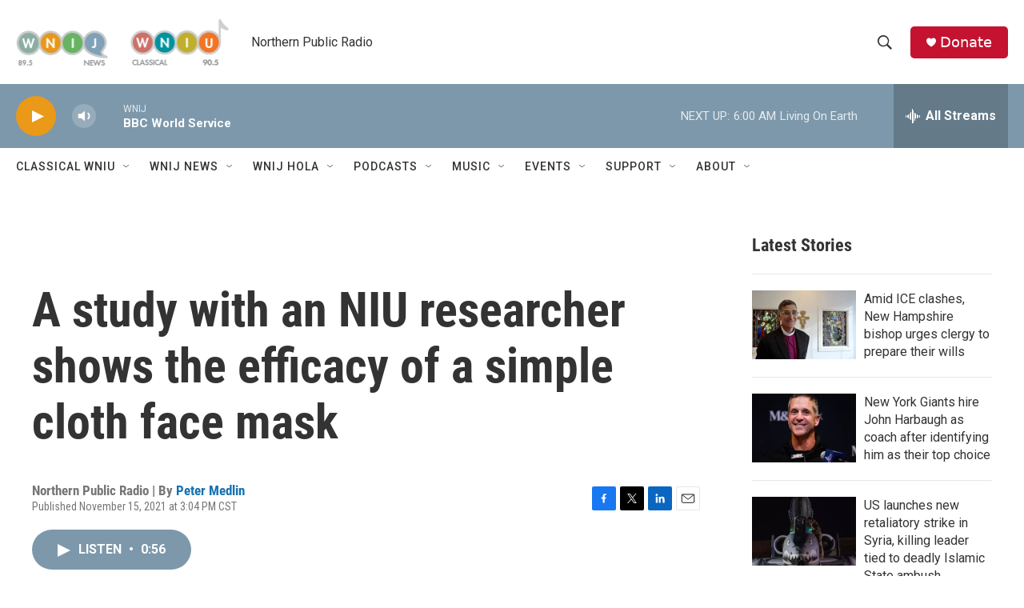

--- FILE ---
content_type: text/html; charset=utf-8
request_url: https://www.google.com/recaptcha/api2/aframe
body_size: 265
content:
<!DOCTYPE HTML><html><head><meta http-equiv="content-type" content="text/html; charset=UTF-8"></head><body><script nonce="OhRit4Tf5ATqbLEbe1hbKA">/** Anti-fraud and anti-abuse applications only. See google.com/recaptcha */ try{var clients={'sodar':'https://pagead2.googlesyndication.com/pagead/sodar?'};window.addEventListener("message",function(a){try{if(a.source===window.parent){var b=JSON.parse(a.data);var c=clients[b['id']];if(c){var d=document.createElement('img');d.src=c+b['params']+'&rc='+(localStorage.getItem("rc::a")?sessionStorage.getItem("rc::b"):"");window.document.body.appendChild(d);sessionStorage.setItem("rc::e",parseInt(sessionStorage.getItem("rc::e")||0)+1);localStorage.setItem("rc::h",'1768732221946');}}}catch(b){}});window.parent.postMessage("_grecaptcha_ready", "*");}catch(b){}</script></body></html>